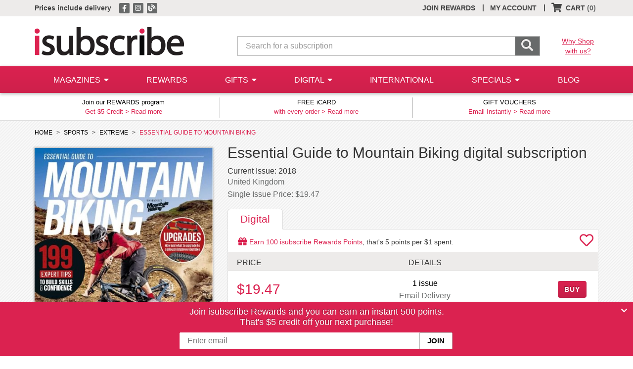

--- FILE ---
content_type: text/html;charset=UTF-8
request_url: https://www.isubscribe.co.nz/essential-guide-to-mountain-biking-digital-subscription.cfm
body_size: 7581
content:
 <!DOCTYPE html>
<html lang="en" class="no-js"> 
<head>
<meta charset="utf-8">
<meta http-equiv='X-UA-Compatible' content='IE=edge'>
<meta name="viewport" content="width=device-width, initial-scale=1">
<meta name="color-scheme" content="light only">
<title>Essential Guide To Mountain Biking Digital Subscription</title>
<meta name="description" content="Save on Essential Guide To Mountain Biking Digital Subscription at isubscribe - No. 1 in New Zealand for discounted magazine subscriptions." />
<base href="https://www.isubscribe.co.nz/" />
<link href="/_assets/shared/styles/bootstrap.min.css" rel="stylesheet">
<link href="/_assets/shared/styles/jquery-ui.min.css" rel="stylesheet">
<link href="/_assets/shared/fontawesome/css/all.min.css" rel="stylesheet">
<link href="/_assets/shared/fontawesome/css/v4-shims.min.css" rel="stylesheet">
<link href="/_assets/shared/styles/main.min.css?v=1.80" rel="stylesheet">
<link rel="shortcut icon" href="/_assets/shared/images/favicon.ico" />
<link rel="home" href="https://www.isubscribe.co.nz/" title="Home" />
<script src="https://cdn.jsdelivr.net/npm/jquery@3/dist/jquery.min.js"></script>
<script src="https://cdn.jsdelivr.net/npm/jquery-migrate@3/dist/jquery-migrate.min.js"></script>
<script src="https://cdn.jsdelivr.net/npm/bootstrap@3/dist/js/bootstrap.min.js"></script>
<script src="/_assets/shared/js/jquery-ui.min.js"></script>
<script src="https://cdn.jsdelivr.net/npm/jquery-ui-touch-punch@0.2.3/jquery.ui.touch-punch.min.js"></script>
<!--[if lt IE 9]>
<script src="_assets/shared/js/html5shiv.min.js"></script>
<script src="_assets/shared/js/respond.min.js"></script>
<![endif]-->
<!--[if gte IE 8]>
<link href="/_assets/shared/styles/ie8.css" rel="stylesheet">
<![endif]-->
<link rel="canonical" href="https://www.isubscribe.co.nz/essential-guide-to-mountain-biking-digital-subscription.cfm" />
<meta property="og:type" content="website" />
<meta property="og:url" content="https://www.isubscribe.co.nz/essential-guide-to-mountain-biking-digital-subscription.cfm" />
<meta property="og:title" content="Essential Guide To Mountain Biking Digital Subscription" />
<meta property="og:description" content="Save on Essential Guide To Mountain Biking Digital Subscription at isubscribe - No. 1 in New Zealand for discounted magazine subscriptions." />
<meta property="og:image" content="https://www.isubscribe.co.nz/images/covers/nz/541/15665/xlarge/EssentialGuidetoMountainBiking208202422427.jpg" />
<script type="text/javascript">
window.dataLayer = window.dataLayer || [];
dataLayer.push({
});
dataLayer.push({ ecommerce: null });  // Clear the previous ecommerce object.
dataLayer.push({
event: "view_item",
ecommerce: {
items: [
{
item_id: "15665",
item_name: "Essential Guide to Mountain Biking",
affiliation: "isubscribe.co.nz",
currency: "NZD",
item_category: "Digital",
item_category2: "Sports",
item_category3: "Extreme",
price: 19.4700,
quantity: 1
}
]
}
});
</script>
<script>(function(w,d,s,l,i){w[l]=w[l]||[];w[l].push({'gtm.start':
new Date().getTime(),event:'gtm.js'});var f=d.getElementsByTagName(s)[0],
j=d.createElement(s),dl=l!='dataLayer'?'&l='+l:'';j.async=true;j.src=
'https://www.googletagmanager.com/gtm.js?id='+i+dl;f.parentNode.insertBefore(j,f);
})(window,document,'script','dataLayer','GTM-TSPC');</script>
<script async src="https://www.googletagmanager.com/gtag/js?id=UA-2588627-1"></script>
<script>
window.dataLayer = window.dataLayer || [];
function gtag(){dataLayer.push(arguments);}
gtag('js', new Date());
gtag('set', {cookie_flags: 'SameSite=None;Secure'});
gtag('config', 'UA-2588627-1');
</script>
<script>
!function(f,b,e,v,n,t,s){if(f.fbq)return;n=f.fbq=function(){n.callMethod?
n.callMethod.apply(n,arguments):n.queue.push(arguments)};if(!f._fbq)f._fbq=n;
n.push=n;n.loaded=!0;n.version='2.0';n.queue=[];t=b.createElement(e);t.async=!0;
t.src=v;s=b.getElementsByTagName(e)[0];s.parentNode.insertBefore(t,s)}(window,
document,'script','//connect.facebook.net/en_US/fbevents.js');
fbq('init', '108433243170375');
</script>

		<script>
			fbq('track', "PageView", {}, {eventID: 1768930154109});
		</script>
		 
</head>
<body >
<header>
<div class="top-bar ">
<div class="container">
<p class="top-bar-left pull-left">
<a href="/delivery.cfm"><strong>Prices include delivery</strong></a>
<span class="visible-xs-inline">
<span class="separator">|</span> <a href="/join.cfm"><strong>Join Rewards</strong></a>
</span>
<span class="social hidden-xs">
<a href="https://www.facebook.com/www.isubscribe.co.nz/" target="_blank" rel="noopener" title="isubscribe on Facebook">
<span class="fa-stack"><i class="fa fa-square fa-stack-1x"></i><i class="fa fa-facebook fa-stack-1x"></i></span>
</a>
<a href="https://www.instagram.com/isubscribe_nz/" target="_blank" rel="noopener" title="isubscribe on Instagram">
<span class="fa-stack"><i class="fa fa-square fa-stack-1x"></i><i class="fa fa-instagram fa-stack-1x"></i></span>
</a>
<a href="/news/" title="isubscribe Blog">
<span class="fa-stack"><i class="fa fa-square fa-stack-1x"></i><i class="fa fa-blog fa-stack-1x"></i></span>
</a>
</span>
</p>
<ul class="nav navbar-nav pull-right">
<li class="hidden-xs"><a href="/join.cfm">JOIN REWARDS</a></li><li class="hidden-xs"><a href="/account.cfm">MY ACCOUNT</a><div class="separator">|</div></li> 
<li id="header-cart">

	<a class="show-cart empty" href="#"><i class="fa fa-shopping-cart fa-lg"></i> <span class="hidden-xs">CART</span> <span class="empty-cart">(0)</span></a>
	<div class="separator hidden-xs">|</div>
 
</li>
</ul>
</div>
</div>
<div class="clearfix"></div>
<div class="logo-search">
<div class="container">
<div class="row">
<div class="col-xs-3 visible-xs-block">
<a class="menu-link" href="#"><i class="fa fa-bars"></i></a>
</div>
<div class="col-xs-6 col-md-4 logo">
<a href="https://www.isubscribe.co.nz/">
<img class="img-responsive" src="/_assets/shared/images/logo.png" alt="isubscribe" />
</a>
</div>
<div class="col-xs-12 col-sm-6 col-md-7 search">
<form class="form-horizontal" action="https://www.isubscribe.co.nz/search.cfm">
<div class="input-group">
<input type="search" class="search-form form-control input-lg" id="searchBar" name="qs" placeholder="Search for a subscription" />
<span class="input-group-btn">
<button class="btn input-lg" type="submit"><i class="fa fa-search fa-lg"></i></button>
</span>
</div>
</form>
</div>
<div class="col-md-1 hidden-xs hidden-sm why-shop">
<a class="underline" href="/about-us.cfm">Why Shop<br>with us?</a>
</div>
</div>
</div>
</div>

<nav class="menu">
	<div class="container">
		<ul class="nav nav-justified text-nowrap">
			<li class="menu-item magazines">
				<a class="dropdown-link collapsed" data-toggle="collapse" href="#menu-categories">
					<span class="expand pull-right hidden-sm hidden-md hidden-lg">+</span>
					<span class="expanded pull-right hidden-sm hidden-md hidden-lg">&ndash;</span>
					MAGAZINES
					<i class="hidden-xs fa fa-caret-down"></i>
				</a>
				<div class="dropdown collapse dd-mags" id="menu-categories">
					<ul class="list-unstyled categories">
						<li class="heading hidden-xs">
							CATEGORIES
						</li>
						
								<li>
									<a href="/nz-magazines/art-&amp;-design/">
										Art &amp; Design
									</a>
								</li>
								
								<li>
									<a href="/nz-magazines/boating/">
										Boating
									</a>
								</li>
								
								<li>
									<a href="/nz-magazines/business/">
										Business
									</a>
								</li>
								
								<li>
									<a href="/nz-magazines/entertainment/">
										Entertainment
									</a>
								</li>
								
								<li>
									<a href="/nz-magazines/fashion-&amp;-beauty/">
										Fashion &amp; Beauty
									</a>
								</li>
								
								<li>
									<a href="/nz-magazines/food-&amp;-drink/">
										Food &amp; Drink
									</a>
								</li>
								
								<li>
									<a href="/nz-magazines/general-interest/">
										General Interest
									</a>
								</li>
								
								<li>
									<a href="/nz-magazines/health-&amp;-fitness/">
										Health &amp; Fitness
									</a>
								</li>
								
								<li>
									<a href="/nz-magazines/hobbies-&amp;-puzzles/">
										Hobbies &amp; Puzzles
									</a>
								</li>
								
								<li>
									<a href="/nz-magazines/home-&amp;-garden/">
										Home &amp; Garden
									</a>
								</li>
								
								<li>
									<a href="/nz-magazines/industry-&amp;-trade/">
										Industry &amp; Trade
									</a>
								</li>
								
								<li>
									<a href="/nz-magazines/international/">
										International
									</a>
								</li>
								
								<li>
									<a href="/nz-magazines/kids-&amp;-teens/">
										Kids &amp; Teens
									</a>
								</li>
								
								<li>
									<a href="/nz-magazines/lifestyle/">
										Lifestyle
									</a>
								</li>
								
								<li>
									<a href="/nz-magazines/motoring/">
										Motoring
									</a>
								</li>
								
								<li>
									<a href="/nz-magazines/science-&amp;-nature/">
										Science &amp; Nature
									</a>
								</li>
								
								<li>
									<a href="/nz-magazines/sports-&amp;-outdoor/">
										Sports &amp; Outdoor
									</a>
								</li>
								
								<li>
									<a href="/nz-magazines/travel/">
										Travel
									</a>
								</li>
								
						<li>
							<a href="/nz-books/books-&amp;-guides/"><strong>Books</strong></a>
							
						</li>
						
						
						
					</ul>
					<ul class="list-unstyled special hidden-xs hidden-sm">
						<li>
							<a href="/nz-magazines/gifts-under-30/">Gifts $30 &amp; Under</a>
						</li>
						<li>
							<a href="/nz-magazines/gifts-under-50/">Gifts $50 &amp; Under</a>
						</li>
						<li>
							<a href="/magazine-free-gifts.cfm">Free Gifts</a>
						</li>
						<li>
							<a href="/bonus-issues.cfm">Bonus Issues</a>
						</li>
						<li>
							<a href="/top100.cfm">Top 100 Magazines</a>
						</li>
					</ul>
				</div>
			</li>
			<li class="menu-item">
				<a href="/rewards.cfm">REWARDS</a>
			</li>
			<li class="menu-item gifts">
				<a class="dropdown-link collapsed" data-toggle="collapse" href="#menu-gifts">
					<span class="expand pull-right hidden-sm hidden-md hidden-lg">+</span>
					<span class="expanded pull-right hidden-sm hidden-md hidden-lg">&ndash;</span>
					GIFTS
					<i class="hidden-xs fa fa-caret-down"></i>
				</a>
				<div class="dropdown collapse dd-gifts" id="menu-gifts">
					<ul class="list-unstyled gift-links">
						
							<li>
								<a href="/gift-shop/">Gift Shop</a>
							</li>
						
						<li>
							<a href="/gifts.cfm">Gift Finder</a>
						</li>
					</ul>
				</div>
			</li>
			<li class="menu-item digital hidden-sm">
				<a class="dropdown-link collapsed" data-toggle="collapse" href="#menu-digital">
					<span class="expand pull-right hidden-sm hidden-md hidden-lg">+</span>
					<span class="expanded pull-right hidden-sm hidden-md hidden-lg">&ndash;</span>
					DIGITAL
					<i class="hidden-xs fa fa-caret-down"></i>
				</a>
				<div class="dropdown collapse dd-digital" id="menu-digital">
					<ul class="list-unstyled categories">
						<li class="heading hidden-xs">
							CATEGORIES
						</li>
						
							<li>
								<a href="/nz-digital/arts-&amp;-culture/">
									Arts &amp; Culture
								</a>
							</li>
							
							<li>
								<a href="/nz-digital/business-&amp;-money/">
									Business &amp; Money
								</a>
							</li>
							
							<li>
								<a href="/nz-digital/crafts-&amp;-hobbies/">
									Crafts &amp; Hobbies
								</a>
							</li>
							
							<li>
								<a href="/nz-digital/design/">
									Design
								</a>
							</li>
							
							<li>
								<a href="/nz-digital/entertainment/">
									Entertainment
								</a>
							</li>
							
							<li>
								<a href="/nz-digital/food-&amp;-wine/">
									Food &amp; Wine
								</a>
							</li>
							
							<li>
								<a href="/nz-digital/health-&amp;-fitness/">
									Health &amp; Fitness
								</a>
							</li>
							
							<li>
								<a href="/nz-digital/home-&amp;-garden/">
									Home &amp; Garden
								</a>
							</li>
							
							<li>
								<a href="/nz-digital/kids-&amp;-teens/">
									Kids &amp; Teens
								</a>
							</li>
							
							<li>
								<a href="/nz-digital/lifestyle/">
									Lifestyle
								</a>
							</li>
							
							<li>
								<a href="/nz-digital/motor-vehicles/">
									Motor Vehicles
								</a>
							</li>
							
							<li>
								<a href="/nz-digital/music/">
									Music
								</a>
							</li>
							
							<li>
								<a href="/nz-digital/news-&amp;-politics/">
									News &amp; politics
								</a>
							</li>
							
							<li>
								<a href="/nz-digital/photography/">
									Photography
								</a>
							</li>
							
							<li>
								<a href="/nz-digital/science-&amp;-nature/">
									Science &amp; Nature
								</a>
							</li>
							
							<li>
								<a href="/nz-digital/sports/">
									Sports
								</a>
							</li>
							
							<li>
								<a href="/nz-digital/style/">
									Style
								</a>
							</li>
							
							<li>
								<a href="/nz-digital/technology/">
									Technology
								</a>
							</li>
							
							<li>
								<a href="/nz-digital/travel-&amp;-regional/">
									Travel &amp; Regional
								</a>
							</li>
							
					</ul>
					<ul class="list-unstyled special hidden-xs hidden-sm">
						<li>
							<a href="/digital.cfm">Digital Home</a>
						</li>
						<li>
							<a href="/top100-digital.cfm">Top 100 Digital Mags</a>
						</li>
					</ul>
				</div>
			</li>
			<li class="menu-item hidden-sm">
				<a href="/nz-magazines/international/">INTERNATIONAL</a>
			</li>
			<li class="menu-item special-offers">
				<a class="dropdown-link collapsed" data-toggle="collapse" href="#menu-offers">
					<span class="expand pull-right hidden-sm hidden-md hidden-lg">+</span>
					<span class="expanded pull-right hidden-sm hidden-md hidden-lg">&ndash;</span>
					SPECIALS
					<i class="hidden-xs fa fa-caret-down"></i>
				</a>
				<div class="dropdown collapse dd-offers" id="menu-offers">
					<ul class="list-unstyled offers">
						<li>
							<a href="/nz-magazines/gifts-under-30/">$30 &amp; Under</a>
						</li>
						<li>
							<a href="/nz-magazines/gifts-under-50/">$50 &amp; Under</a>
						</li>
						<li>
							<a href="/bonus-issues.cfm">Bonus Issues</a>
						</li>
						<li>
							<a href="/chance-to-win.cfm">Chance to Win</a>
						</li>
						<li>
							<a href="/magazine-free-gifts.cfm">Free Gifts</a>
						</li>
						<li>
							<a href="/sale.cfm">Sale Mags</a>
						</li>
					</ul>
				</div>
			</li>
			
			<li class="menu-item">
				<a href="/news/">BLOG</a>
			</li>

			
			<li class="menu-item hidden-sm hidden-md hidden-lg">
				<a href="/account.cfm">MY ACCOUNT</a>
			</li>
			
		</ul>
	</div>
</nav>
 
<div class="header-bottom">
<div class="container">
<div class="row">
<div class="col-md-4 col-sm-6 col-xs-12 header-bottom-block"><p class="text-center"><span class="headline">Join our REWARDS program</span><br>Get $5 Credit &gt; <a href="/join.cfm">Read more</a></p></div><div class="col-md-4 col-sm-6 hidden-xs header-bottom-block"><p class="text-center"><span class="headline">FREE iCARD</span><br>with every order &gt; <a href="/free-icard/">Read more</a></p></div><div class="col-md-4 hidden-xs hidden-sm header-bottom-block"><p class="text-center"><span class="headline">GIFT VOUCHERS</span><br>Email Instantly &gt; <a href="/gift-cards.cfm">Read more</a></p></div> 
</div>
</div>
</div>
</header>
<div class="content clearfix">
 
<div class="title-main">
<div class="container">
<section id="title-detail" class="digital" data-prodid="15665">
<div class="row">
<div class="col-sm-12 hidden-xs hidden-ms bread-crumb">
<ul class="list-unstyled list-inline">
<li>
<a href="https://www.isubscribe.co.nz/">
<span>HOME</span>
</a>
</li>
<li>
<a itemprop="item" href="https://www.isubscribe.co.nz/nz-digital/sports/">
<span>SPORTS</span>
</a>
</li>
<li>
<a itemprop="item" href="https://www.isubscribe.co.nz/nz-digital/sports/extreme/">
<span>EXTREME</span>
</a>
</li>
<li>
ESSENTIAL GUIDE TO MOUNTAIN BIKING
</li>
</ul>
</div>
</div>
<div class="row">
<div class="col-xs-12 col-sm-8 pull-right">
<h1>Essential Guide to Mountain Biking digital subscription</h1>
</div>
<div class="col-xs-12 col-sm-4">
<div class="cover">
<img id="cover-image" class="cover-image img-responsive"  src="https://www.isubscribe.co.nz/images/covers/nz/541/15665/xlarge/EssentialGuidetoMountainBiking208202422427.jpg" width="395" height="558" alt="Essential Guide to Mountain Biking digital cover" title="Essential Guide to Mountain Biking digital subscription" />
<img class="flag" src="/_assets/images/flags/united-kingdom.png" width="39" height="33" alt="United Kingdom" />
</div>
<div class="title-page-banner banner-half"></div>
</div>
<div class="col-xs-6 col-sm-8 pull-right hidden-xs">
<div class="issue">
<span>Current Issue:</span> 2018 
</div>
<div class="country">United Kingdom</div>
<div class="cover-price">
Single Issue
 Price: $19.47 
</div>
</div>
<div class="col-xs-12 col-sm-8 pull-right">
<div class="title-page-banner banner-full-top"></div>
<div id="pricing" class="pricing-grid tab-container">
<ul class="nav nav-tabs" role="tablist">
<li class="active">
<a href="#pricing-1" role="tab" data-toggle="tab">Digital</a>
</li>
</ul>
<div class="tab-content">
<div id="wishlist" class="wishlist-container">


	<div class="wishlist-added hidden">
		<a href="/account.cfm#wishlist" target="_blank" title="View Wishlist">
			<i class="fas fa-heart fa-2x"></i>
		</a>
	</div>
	<div class="wishlist-add ">
		<a href="#" title="Add to Wishlist">
			<i class="far fa-heart fa-2x"></i>
		</a>
	</div>
 
</div>
<div class="tab-pane fade in active" id="pricing-1">
<div class="tab-content tab-content-inner">
<div class="tab-pane fade tab-digital in active" id="pricing-digital">
<div class="rewards-max">
<span class="brand"><i class="fa fa-gift fa-lg"></i> Earn <span id="max-rewards">100</span> isubscribe Rewards Points</span>, that's <span class="accrue-rate">5</span> points per $1 spent.
</div>
<div class="table">
<div class="table-row header">
<div class="table-cell">
PRICE
</div>
<div class="table-cell text-center">
DETAILS
</div>
<div class="table-cell text-right">
&nbsp;
</div>
</div>
<div class="table-row ">
<div class="table-cell">
<div class="price">
<span class="your-price">$19.47</span>
</div>
</div>
<div class="table-cell text-center">
<div class="details">
<div class="issues">
1 issue 
</div>
<div class="extra-info">Email Delivery</div>
</div>
</div>
<div class="table-cell text-right">
<div class="buy-now">
<a href="https://www.isubscribe.co.nz/cart.cfm?action=add&amp;prodId=15665&amp;prodSubId=345279&amp;qty=1" class="btn btn-default btn-buy-now">
BUY
</a>
</div>
</div>
</div>
</div>
<div class="digital-desc">
<p>
This is a digital subscription supplied by Zinio, who will deliver the digital editions direct to your inbox - you can access them directly through your web browser or download the Zinio app on your mobile device. <a href="javascript:void(0);" class="digital-popover" data-content="You can read on the following devices:<br>- iPhone<br>- iPad<br>- Android<br>- Zinio Reader 5<br>- HTML5 Reader<br><br><strong>* Limit of 5 devices per account</strong><br>">Which devices can I read on?</a>
</p>
</div>
</div>
</div>
</div>
<div class="tab-pane fade tab-details" id="pricing-2">
</div>
</div>
</div>
<div class="title-page-banner banner-full"></div>
</div>
<div class="col-xs-12 col-sm-4 clear-left">
 
</div>
<div class="col-xs-12  tab-container info-tabs">
<ul class="nav nav-tabs" role="tablist">
<li class="active">
<a href="#about" role="tab" data-toggle="tab">
About <span class="hidden-xs-visible-ms">This Magazine</span>
</a>
</li>
<li class="hidden-xs ">
<a href="#reviews" role="tab" data-toggle="tab">Reviews</a>
</li>
</ul>
<div class="tab-content">
<div class="tab-pane fade in active" id="about">
<div class="description">
<h4>
New to mountain biking? Then you need to read this!
</h4>
<p>
Not only is the Essential Guide to Mountain Biking packed with advice on buying the right bike, clothing and kit, but it’s full of expert riding tips that will have you taking on the trails like a pro. Updated 2014 edition including new bike reviews and new features. 
</p>
</div>
</div>
<div class="tab-pane fade " id="reviews">
<div class="be-the-first clearfix">
<div class="image">
<img class="img-responsive" src="_assets/shared/images/review_voucher.jpg" alt="isubscribe gift voucher" />
</div>
<div class="details">
<h2>Be the first!</h2>
<h3>&amp; get $5 off your next purchase</h3>
<p>
Be the first person to tell us what you think about Essential Guide to Mountain Biking and you'll save $5 on your next purchase!
</p>
<a class="btn btn-default popup" href="https://www.isubscribe.co.nz/reviews.cfm?view=add&amp;prodid=15665&amp;col=2&amp;showWrapper=false">ADD A REVIEW</a>
</div>
</div>
</div>
</div>
</div>
</div>
</section>
</div>
</div>
<div class="related-items hidden">
<div class="container carousel slide" data-ride="carousel" data-interval="false" id="related">
<h2>You may also like...</h2>
</div>
</div>
<div class="hide">
<div id="wishlist-login" class="popup-container">
<h2 class="brand">Log in</h2>
<p>
To add to your wishlist, log in to your account.
</p>
<form id="login-form" action="/account.cfm?mode=admin&amp;action=login" method="post">
<input type="hidden" name="action" value="wishlist-login" />
<input type="hidden" name="prodid" value="15665" />
<div class="row">
<div class="col-sm-6">
<div class="form-group">
<label for="email-login">Email</label>
<input type="email" class="form-control" id="email-login" name="login" required />
</div>
</div>
<div class="col-sm-6">
<div class="form-group">
<label for="password-login">Password</label>
<input type="password" class="form-control" id="password-login" name="userpass" required />
</div>
<div class="pull-left">
<a class="reset-link underline" href="/account.cfm?view=password" target="_blank">Forgot Password?</a>
</div>
</div>
</div>
<div class="row">
<div class="col-xs-12">
<div class="text-right">
<button type="submit" class="btn btn-default">LOG IN</button>
</div>
</div>
</div>
</form>
<p>
Don't have an account? Create one <a class="underline" href="/join.cfm" target="_blank">here</a>.
</p>
</div>
</div>
<div class="nosto_product" style="display:none;">
<span class="url">https://www.isubscribe.co.nz/essential-guide-to-mountain-biking-digital-subscription.cfm</span>
<span class="product_id">15665</span>
<span class="name">Essential Guide to Mountain Biking</span>
<span class="image_url">https://www.isubscribe.co.nz/images/covers/nz/541/15665/square/EssentialGuidetoMountainBiking208202422427.jpg</span>
<span class="price">19.47</span>
<span class="price_currency_code">NZD</span>
<span class="availability">InStock</span>
<span class="category">/Digital/Sports/Extreme</span>
<span class="description">New to mountain biking? Then you need to read this! </span>
<span class="list_price">19.47</span>
</div>
<script type="application/ld+json">
[
{
"@context": "http://schema.org",
"@type": "Product",
"name": "Essential Guide to Mountain Biking digital subscription",
"image": "https://www.isubscribe.co.nz/images/covers/nz/541/15665/xlarge/EssentialGuidetoMountainBiking208202422427.jpg",
"description": "New to mountain biking&#x3f; Then you need to read this&#x21; ",
"offers": [
{
    "@type": "Offer",
    "sku": "345279",
    "priceCurrency": "NZD",
    "price": 19.47,
    "itemCondition": "NewCondition",
    "availability": "InStock"
}
]
}
,
{
"@context": "http://schema.org",
"@type": "BreadcrumbList",
"itemListElement":
[
{
"@type": "ListItem",
"position": 1,
"item":
{
"@id": "https://www.isubscribe.co.nz/nz-digital/sports/",
"name": "Sports"
}
}
,
{
"@type": "ListItem",
"position": 2,
"item":
{
"@id": "https://www.isubscribe.co.nz/nz-digital/sports/extreme/",
"name": "Extreme"
}
}
]
}
]
</script>
<script>
$(document).ready(function(){
bindBuyLinks();
bindPricingTabs();
bindTitlePopups();
bindTitleWishlist();
getTitleBanners();
bindScrollTo('.read-more', $("#about").offset().top - 50);
_carouselOptions.source = "related";
_carouselOptions.prodid = 15665;
_carouselOptions.limit = 18;
_carouselOptions.rowitems = 6;
_carouselOptions.pageitems = 6;
getCarouselItems();
getRewardsPromo(15665);
 
});
</script>
</div>
<div class="newsletter-signup sticky">
<div class="container text-center">
<p>
Join isubscribe Rewards and you can earn an instant 500 points.<br>
That's $5 credit off your next purchase!
</p>
<form class="form-horizontal" action="/join.cfm">
<input type="email" placeholder="Enter email" class="newsletter-form" name="email" /><input type="submit" class="newsletter-button" value="JOIN" />
</form>
</div>
<button type="button" class="sticky-close" aria-label="Close">
<i class="fa fa-chevron-down" aria-hidden="true"></i>
</button>
</div>
<footer>
<div class="footer-links">
<div class="container">
<div class="row">
<div class="col-md-7 col-xs-6">
<ul class="list-unstyled list-heading">
<li class="heading">
CUSTOMER SERVICE
</li>
</ul>
<ul class="list-unstyled cs-links">
<li>
<a href="/contact-us.cfm">Contact Us</a>
</li>
<li>
<a href="/about-us.cfm">About Us</a>
</li>
<li>
<a href="/account.cfm">My Account</a>
</li>
<li class="hidden-xs">
<a href="/renewals/">Renewals</a>
</li>
<li>
<a href="/free-delivery.cfm">Delivery</a>
</li>
<li>
<a href="/faqs.cfm">FAQs</a>
</li>
<li>
<a href="/privacy.cfm">Privacy</a>
</li>
<li class="hidden-xs">
<a href="/sitemap.cfm">Site Map</a>
</li>
<li>
<a href="/security-safety.cfm">Security</a>
</li>
<li>
<a href="/terms.cfm">Terms</a>
</li>
<li class="hidden-xs">
<a href="/payment-methods.cfm">Payment Methods</a>
</li>
<li>
<a href="/rewards.cfm">isubscribe Rewards</a>
</li>
</ul>
</div>
<div class="col-md-5 col-xs-6">
<ul class="list-unstyled misc-links">
<li>
<div class="social">
<a href="https://www.facebook.com/www.isubscribe.co.nz/" target="_blank" rel="noopener" title="isubscribe on Facebook">
<span class="fa-stack"><i class="fa fa-square fa-stack-1x"></i><i class="fa fa-facebook fa-stack-1x"></i></span>
</a>
<a href="https://www.instagram.com/isubscribe_nz/" target="_blank" rel="noopener" title="isubscribe on Instagram">
<span class="fa-stack"><i class="fa fa-square fa-stack-1x"></i><i class="fa fa-instagram fa-stack-1x"></i></span>
</a>
<a href="/news/" target="_blank" title="isubscribe Blog">
<span class="fa-stack"><i class="fa fa-square fa-stack-1x"></i><i class="fa fa-blog fa-stack-1x"></i></span>
</a>
</div>
</li>
<li class="heading hidden-xs">
<a href="/newsletter.cfm">NEWSLETTER</a>
</li>
<li class="heading hidden-xs">
<a href="/corporate.cfm">CORPORATE SALES</a>
</li>
<li class="heading hidden-xs">
<a href="/publishers.cfm">PUBLISHERS</a>
</li>
</ul>
<ul class="list-unstyled pull-right text-right external-links">
<li class="heading hidden-xs">
OUR OTHER SITES
</li>
<li>
<a href="https://www.isubscribe.com.au/">isubscribe <span class="visible-xs-inline">AU</span><span class="hidden-xs">Australia</span></a>
</li>
<li>
<a href="https://www.isubscribe.co.uk">isubscribe UK</a>
</li>
<li>
<a href="https://www.isubscribe.com">isubscribe Group</a>
</li>
</ul>
</div>
</div>
</div>
</div>
<div class="footer-bottom">
<div class="container">
<p class="pull-left">
isubscribe Pty Ltd. Suite 402, 45 Lime Street, Sydney NSW 2000 Australia. 
</p>
<div class="pull-right">
<p class="pull-right">
Copyright &copy; isubscribe 2026
</p>
<p class="pull-right payment-logos">
<a href="/payment-methods.cfm" title="Payment Methods">
<img src="/_assets/shared/images/visa_icon.png" width="37" height="22" alt="Visa" />
<img src="/_assets/shared/images/mastercard_icon.png" width="37" height="22" alt="Mastercard" />
<img src="/_assets/shared/images/paypal_icon.png" width="34" height="22" alt="Paypal" />
<img src="/_assets/shared/images/zip_icon.png" width="35" height="22" alt="Zip" />
<img src="/_assets/shared/images/applepay_icon.png" width="33" height="22" alt="Apple Pay" />
<img src="/_assets/shared/images/googlepay_icon.png" width="33" height="22" alt="Google Pay" />
</a>
</p>
</div>
</div>
</div>
</footer>
<script src="/_assets/shared/js/jquery.mobile.custom.min.js"></script>
<script src="/_assets/shared/js/jquery.kinetic.min.js"></script>
<script src="https://cdn.jsdelivr.net/npm/jquery-mousewheel@3/jquery.mousewheel.min.js"></script>
<script src="/_assets/shared/js/jquery.colorbox-min.js"></script>
<script src="https://cdn.jsdelivr.net/npm/salvattore@1/dist/salvattore.min.js"></script>
<script src="/_assets/shared/js/main.min.js?v=3.02"></script>
<script>
_token = '5285E70D7F68172CAB4A5628DD1F8BDA1259A15B';
</script>
<script>
(function(d, s, id) {
var js, fjs = d.getElementsByTagName(s)[0];
if (d.getElementById(id)) return;
js = d.createElement(s); js.id = id;
js.src = "https://connect.facebook.net/en_GB/sdk.js#xfbml=1&version=v2.9";
fjs.parentNode.insertBefore(js, fjs);
}(document, 'script', 'facebook-jssdk'));
</script>
<noscript><iframe src="https://www.googletagmanager.com/ns.html?id=GTM-TSPC" height="0" width="0" style="display:none;visibility:hidden"></iframe></noscript>
<noscript><img height="1" width="1" style="display:none" src="https://www.facebook.com/tr?id=108433243170375&amp;ev=PageView&amp;noscript=1" /></noscript>
<!--Start of Tawk.to Script-->
<script type="text/javascript">
var Tawk_API=Tawk_API||{}, Tawk_LoadStart=new Date();
(function(){
var s1=document.createElement("script"),s0=document.getElementsByTagName("script")[0];
s1.async=true;
s1.src='https://embed.tawk.to/5aa09447d7591465c7085e1a/default';
s1.charset='UTF-8';
s1.setAttribute('crossorigin','*');
s0.parentNode.insertBefore(s1,s0);
})();
</script>
<!--End of Tawk.to Script-->
</body>
</html>


--- FILE ---
content_type: text/html;charset=UTF-8
request_url: https://www.isubscribe.co.nz/services/local/api/index.cfm/banners/get/all/5?callback=jQuery37106751594757521877_NaN&prodid=15665&typeid=1&position=bottom&token=5285E70D7F68172CAB4A5628DD1F8BDA1259A15B&ajax=true&_=1768930155234
body_size: -28
content:
jQuery37106751594757521877_NaN({"SUCCESS":"true","DATA":{"BANNERS":{}},"ERROR":{"MESSAGE":"","CODE":0}}); 

--- FILE ---
content_type: text/html;charset=UTF-8
request_url: https://www.isubscribe.co.nz/services/local/api/index.cfm/banners/get/all/5?callback=jQuery37106751594757521877_NaN&prodid=15665&typeid=1&position=top&token=5285E70D7F68172CAB4A5628DD1F8BDA1259A15B&ajax=true&_=1768930155235
body_size: -28
content:
jQuery37106751594757521877_NaN({"SUCCESS":"true","DATA":{"BANNERS":{}},"ERROR":{"MESSAGE":"","CODE":0}}); 

--- FILE ---
content_type: text/html;charset=UTF-8
request_url: https://www.isubscribe.co.nz/services/local/api/index.cfm/related/?format=json&prodid=15665&limit=18&showcoverstamps=1&source=related&pageitems=6&rowitems=6&token=5285E70D7F68172CAB4A5628DD1F8BDA1259A15B
body_size: 1213
content:
{"SUCCESS":"true","DATA":{"PRODUCTS":{"HIGHESTPRICE":26.0600,"HTML":"<div class=\"carousel-inner\"> <div class=\"item active\"> <div class=\"row\"> <div class=\"col-xs-6 col-ms-4 col-sm-4 col-md-2 product\"> <a href=\"wild-digital-subscription.cfm\"> <aside> <div class=\"cover\"> <img class=\"cover-image img-responsive\" src=\"/_assets/shared/images/cover-loader.gif\" data-src=\"/images/covers/nz/541/16719/large/Wild612202531227.jpg\" alt=\"Wild\" /> <img class=\"flag\" src=\"/_assets/images/flags/australia.png\" alt=\"Australia\" /> </div> <div class=\"details\"> <div class=\"title\"> Wild </div> <div class=\"info\"> 1 issue for $17.33 </div> </div> </aside> </a> </div> <div class=\"col-xs-6 col-ms-4 col-sm-4 col-md-2 product\"> <a href=\"baseball-america-digital-subscription.cfm\"> <aside> <div class=\"cover\"> <img class=\"cover-image img-responsive\" src=\"/_assets/shared/images/cover-loader.gif\" data-src=\"/images/covers/nz/541/14285/large/BaseballAmerica1712202531836.jpg\" alt=\"Baseball America\" /> <img class=\"flag\" src=\"/_assets/images/flags/united-states-of-america.png\" alt=\"United States of America\" /> </div> <div class=\"details\"> <div class=\"title\"> Baseball America </div> <div class=\"info\"> 1 issue for $26.06 </div> </div> </aside> </a> </div> <div class=\"clearfix visible-xs-block hidden-ms\"></div> <div class=\"col-xs-6 col-ms-4 col-sm-4 col-md-2 product\"> <a href=\"black-belt-magazine-digital-subscription.cfm\"> <aside> <div class=\"cover\"> <img class=\"cover-image img-responsive\" src=\"/_assets/shared/images/cover-loader.gif\" data-src=\"/images/covers/nz/541/14161/large/BlackBeltMagazine286202425032.jpg\" alt=\"Black Belt Magazine\" /> <img class=\"flag\" src=\"/_assets/images/flags/united-states-of-america.png\" alt=\"United States of America\" /> </div> <div class=\"details\"> <div class=\"title\"> Black Belt Magazine </div> <div class=\"info\"> 1 issue for $6.94 </div> </div> </aside> </a> </div> <div class=\"clearfix visible-ms-block visible-sm-block\"></div> <div class=\"col-xs-6 col-ms-4 col-sm-4 col-md-2 product\"> <a href=\"australian-cricket-heroes-digital-subscription.cfm\"> <aside> <div class=\"cover\"> <img class=\"cover-image img-responsive\" src=\"/_assets/shared/images/cover-loader.gif\" data-src=\"/images/covers/nz/541/14321/large/AustralianCricketHeroes1872023121038.jpg\" alt=\"Australian Cricket Heroes\" /> <img class=\"flag\" src=\"/_assets/images/flags/australia.png\" alt=\"Australia\" /> </div> <div class=\"details\"> <div class=\"title\"> Australian Cricket Heroes </div> <div class=\"info\"> 1 issue for $4.67 </div> </div> </aside> </a> </div> <div class=\"clearfix visible-xs-block hidden-ms\"></div> <div class=\"col-xs-6 col-ms-4 col-sm-4 col-md-2 product\"> <a href=\"beginners-guide-to-triathlon-2015-digital-subscription.cfm\"> <aside> <div class=\"cover\"> <img class=\"cover-image img-responsive\" src=\"/_assets/shared/images/cover-loader.gif\" data-src=\"/images/covers/nz/541/16815/large/BeginnersGuidetoTriathlon197202321340.jpg\" alt=\"Beginner's Guide to Triathlon 2015\" /> <img class=\"flag\" src=\"/_assets/images/flags/united-kingdom.png\" alt=\"United Kingdom\" /> </div> <div class=\"details\"> <div class=\"title\"> Beginner's Guide to Triathlon 2015 </div> <div class=\"info\"> 1 issue for $15.57 </div> </div> </aside> </a> </div> <div class=\"col-xs-6 col-ms-4 col-sm-4 col-md-2 product\"> <a href=\"cricket-skills-and-secrets-digital-subscription.cfm\"> <aside> <div class=\"cover\"> <img class=\"cover-image img-responsive\" src=\"/_assets/shared/images/cover-loader.gif\" data-src=\"/images/covers/nz/541/15346/large/CricketSkillsandSecrets233202333121.jpg\" alt=\"Cricket Skills and Secrets\" /> <img class=\"flag\" src=\"/_assets/images/flags/australia.png\" alt=\"Australia\" /> </div> <div class=\"details\"> <div class=\"title\"> Cricket Skills and Secrets </div> <div class=\"info\"> 1 issue for $4.67 </div> </div> </aside> </a> </div> </div> </div> <div class=\"item\"> <div class=\"row\"> <div class=\"col-xs-6 col-ms-4 col-sm-4 col-md-2 product\"> <a href=\"the-olympic-&-world-records-book-digital-subscription.cfm\"> <aside> <div class=\"cover\"> <img class=\"cover-image img-responsive\" src=\"/_assets/shared/images/cover-loader.gif\" data-src=\"/images/covers/nz/541/16886/large/TheOlympicWorldRecordsBook20720232144.jpg\" alt=\"The Olympic & World Records Book\" /> <img class=\"flag\" src=\"/_assets/images/flags/united-kingdom.png\" alt=\"United Kingdom\" /> </div> <div class=\"details\"> <div class=\"title\"> The Olympic & World Records Book </div> <div class=\"info\"> 1 issue for $13.63 </div> </div> </aside> </a> </div> <div class=\"col-xs-6 col-ms-4 col-sm-4 col-md-2 product\"> <a href=\"sports-illustrated-digital-subscription.cfm\"> <aside> <div class=\"cover\"> <img class=\"cover-image img-responsive\" src=\"/_assets/shared/images/cover-loader.gif\" data-src=\"/images/covers/nz/541/14491/large/SportsIllustrated91202631439.jpg\" alt=\"Sports Illustrated\" /> <img class=\"flag\" src=\"/_assets/images/flags/united-states-of-america.png\" alt=\"United States of America\" /> </div> <div class=\"details\"> <div class=\"title\"> Sports Illustrated </div> <div class=\"info\"> 1 issue for $17.36 </div> </div> </aside> </a> </div> <div class=\"clearfix visible-xs-block hidden-ms\"></div> <div class=\"col-xs-6 col-ms-4 col-sm-4 col-md-2 product\"> <a href=\"vertical-life-digital-subscription.cfm\"> <aside> <div class=\"cover\"> <img class=\"cover-image img-responsive\" src=\"/_assets/shared/images/cover-loader.gif\" data-src=\"/images/covers/nz/541/16720/large/VerticalLife1812202532628.jpg\" alt=\"Vertical Life\" /> <img class=\"flag\" src=\"/_assets/images/flags/australia.png\" alt=\"Australia\" /> </div> <div class=\"details\"> <div class=\"title\"> Vertical Life </div> <div class=\"info\"> 1 issue for $9.22 </div> </div> </aside> </a> </div> <div class=\"clearfix visible-ms-block visible-sm-block\"></div> <div class=\"col-xs-6 col-ms-4 col-sm-4 col-md-2 product\"> <a href=\"gripped-the-climbing-magazine-digital-subscription.cfm\"> <aside> <div class=\"cover\"> <img class=\"cover-image img-responsive\" src=\"/_assets/shared/images/cover-loader.gif\" data-src=\"/images/covers/nz/541/16960/large/GrippedTheClimbingMagazine212202531645.jpg\" alt=\"Gripped: The Climbing Magazine\" /> <img class=\"flag\" src=\"/_assets/images/flags/canada.png\" alt=\"Canada\" /> </div> <div class=\"details\"> <div class=\"title\"> Gripped: The Climbing Magazine </div> <div class=\"info\"> 1 issue for $8.60 </div> </div> </aside> </a> </div> <div class=\"clearfix visible-xs-block hidden-ms\"></div> <div class=\"col-xs-6 col-ms-4 col-sm-4 col-md-2 product\"> <a href=\"adventure-magazine-digital-subscription.cfm\"> <aside> <div class=\"cover\"> <img class=\"cover-image img-responsive\" src=\"/_assets/shared/images/cover-loader.gif\" data-src=\"/images/covers/nz/541/16645/large/AdventureMagazine1012202532534.jpg\" alt=\"Adventure Magazine\" /> </div> <div class=\"details\"> <div class=\"title\"> Adventure Magazine </div> <div class=\"info\"> 1 issue for $6.99 </div> </div> </aside> </a> </div> <div class=\"col-xs-6 col-ms-4 col-sm-4 col-md-2 product\"> <a href=\"australian-flying-digital-subscription.cfm\"> <aside> <div class=\"cover\"> <img class=\"cover-image img-responsive\" src=\"/_assets/shared/images/cover-loader.gif\" data-src=\"/images/covers/nz/541/14109/large/AustralianFlying1012202531216.jpg\" alt=\"Australian Flying\" /> <img class=\"flag\" src=\"/_assets/images/flags/australia.png\" alt=\"Australia\" /> </div> <div class=\"details\"> <div class=\"title\"> Australian Flying </div> <div class=\"info\"> 1 issue for $9.28 </div> </div> </aside> </a> </div> </div> </div> <div class=\"item\"> <div class=\"row\"> <div class=\"col-xs-6 col-ms-4 col-sm-4 col-md-2 product\"> <a href=\"the-nba-book-2023-24-season-breakdown-digital-subscription.cfm\"> <aside> <div class=\"cover\"> <img class=\"cover-image img-responsive\" src=\"/_assets/shared/images/cover-loader.gif\" data-src=\"/images/covers/nz/541/28726/large/TheNBABookSeasonBreakdown31120234633.jpg\" alt=\"The NBA Book: 2023-24 Season Breakdown\" /> <img class=\"flag\" src=\"/_assets/images/flags/united-states-of-america.png\" alt=\"United States of America\" /> </div> <div class=\"details\"> <div class=\"title\"> The NBA Book: 2023-24 Season Breakdown </div> <div class=\"info\"> 1 issue for $24.32 </div> </div> </aside> </a> </div> <div class=\"col-xs-6 col-ms-4 col-sm-4 col-md-2 product\"> <a href=\"220-triathlon-digital-subscription.cfm\"> <aside> <div class=\"cover\"> <img class=\"cover-image img-responsive\" src=\"/_assets/shared/images/cover-loader.gif\" data-src=\"/images/covers/nz/541/16750/large/Triathlon2712202531951.jpg\" alt=\"220 Triathlon\" /> <img class=\"flag\" src=\"/_assets/images/flags/united-kingdom.png\" alt=\"United Kingdom\" /> </div> <div class=\"details\"> <div class=\"title\"> 220 Triathlon </div> <div class=\"info\"> 1 issue for $11.66 </div> </div> </aside> </a> </div> <div class=\"clearfix visible-xs-block hidden-ms\"></div> <div class=\"col-xs-6 col-ms-4 col-sm-4 col-md-2 product\"> <a href=\"pro-wrestling-illustrated-digital-subscription.cfm\"> <aside> <div class=\"cover\"> <img class=\"cover-image img-responsive\" src=\"/_assets/shared/images/cover-loader.gif\" data-src=\"/images/covers/nz/541/16995/large/ProWrestlingIllustrated2012202532157.jpg\" alt=\"Pro Wrestling Illustrated\" /> <img class=\"flag\" src=\"/_assets/images/flags/united-states-of-america.png\" alt=\"United States of America\" /> </div> <div class=\"details\"> <div class=\"title\"> Pro Wrestling Illustrated </div> <div class=\"info\"> 1 issue for $10.43 </div> </div> </aside> </a> </div> </div> </div> </div>"},"RECORDCOUNT":15},"ERROR":{"MESSAGE":"","CODE":0}} 